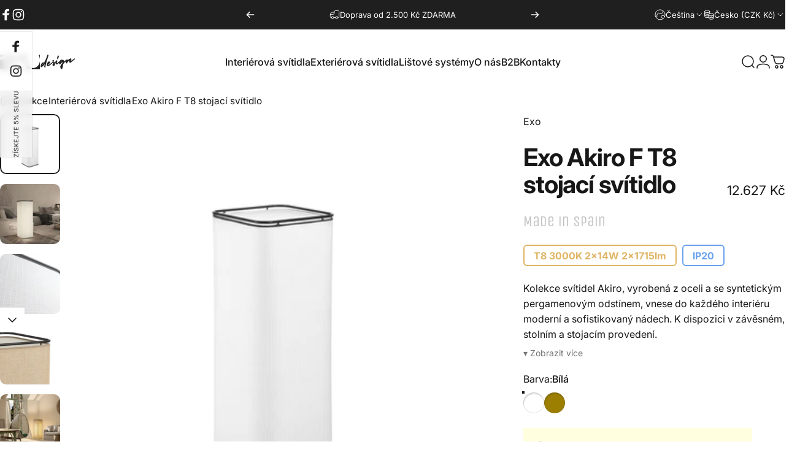

--- FILE ---
content_type: text/html; charset=utf-8
request_url: https://360design.cz/variants/41416644133073/?section_id=pickup-availability
body_size: 1167
content:
<div id="shopify-section-pickup-availability" class="shopify-section"><div class="pickup-availability-preview grid items-start justify-between gap-5"><div class="pickup-availability-info flex items-start gap-2d5"><svg class="icon icon-check-circle-filled icon-sm shrink-0" viewBox="0 0 24 24" stroke="none" fill="currentColor" xmlns="http://www.w3.org/2000/svg">
      <path fill-rule="evenodd" clip-rule="evenodd" d="M1.25 12C1.25 6.06294 6.06294 1.25 12 1.25C17.9371 1.25 22.75 6.06294 22.75 12C22.75 17.9371 17.9371 22.75 12 22.75C6.06294 22.75 1.25 17.9371 1.25 12ZM17.0303 10.0303C17.3232 9.73744 17.3232 9.26256 17.0303 8.96967C16.7374 8.67678 16.2626 8.67678 15.9697 8.96967L11 13.9393L9.03033 11.9697C8.73744 11.6768 8.26256 11.6768 7.96967 11.9697C7.67678 12.2626 7.67678 12.7374 7.96967 13.0303L10.4697 15.5303C10.6103 15.671 10.8011 15.75 11 15.75C11.1989 15.75 11.3897 15.671 11.5303 15.5303L17.0303 10.0303Z"></path>
    </svg><div class="grid gap-1">
          <p class="text-sm font-medium leading-tight">Osobní odběr dostupný na  <span class="color-foreground">ILUMIX light</span></p>
          <small class="text-xs leading-tight">Obvykle připraveno za 4 hodiny</small>
        </div>
      </div>
      <button type="button" class="pickup-availability-button text-left" aria-controls="PickupAvailability" aria-expanded="false">
        <span class="link text-xs leading-tight">Zobrazit informace o obchodě</span>
      </button></div>

  <drawer-element id="PickupAvailability" class="pickup-availability-drawer drawer drawer--end z-45 fixed bottom-0 left-0 h-full w-full pointer-events-none"
    role="dialog"
    aria-modal="true"
    aria-label="Osobní odběr"
    data-section-id="pickup-availability"
    hidden
  >
    <overlay-element class="overlay fixed-modal invisible opacity-0 fixed bottom-0 left-0 w-full h-screen pointer-events-none" aria-controls="PickupAvailability" aria-expanded="false"></overlay-element>
    <div class="drawer__inner z-10 absolute top-0 flex flex-col w-full h-full overflow-hidden">
      <gesture-element class="drawer__header flex justify-between opacity-0 invisible relative" tabindex="0">
        <span class="drawer__title heading lg:text-3xl text-2xl leading-none tracking-tight">Osobní odběr</span>
        <button class="button button--secondary button--close drawer__close hidden sm:flex items-center justify-center" type="button" is="hover-button" aria-controls="PickupAvailability" aria-expanded="false" aria-label="Zavřít">
          <span class="btn-fill" data-fill></span>
          <span class="btn-text"><svg class="icon icon-close icon-sm" viewBox="0 0 20 20" stroke="currentColor" fill="none" xmlns="http://www.w3.org/2000/svg">
      <path stroke-linecap="round" stroke-linejoin="round" d="M5 15L15 5M5 5L15 15"></path>
    </svg><svg class="icon icon-loader icon-sm absolute opacity-0 invisible animate-spin" viewBox="0 0 18 18" stroke="currentColor" fill="none" xmlns="http://www.w3.org/2000/svg">
      <path stroke-linecap="round" stroke-linejoin="round" d="M0.7,9.9C0.5,5.2,4.1,1.2,8.5,1c4.7-0.3,8.9,3.8,8.8,8.8"></path>
    </svg></span>
        </button>
      </gesture-element>
      <div class="drawer__content opacity-0 invisible flex flex-col h-full grow shrink">
        <div class="drawer__scrollable relative flex flex-col grow shrink">
          <div class="pickup-availability-product"> 
            <h3 class="text-base-xl font-medium leading-tight">Exo Akiro F T8 stojací svítidlo</h3><p class="pickup-availability-variant flex flex-wrap text-sm text-opacity"><span class="flex gap-2">Barva:<span class="font-medium">Bílá</span></span></p></div>
          <ul class="pickup-availability-list grid gap-4 md:gap-5"><li class="pickup-availability-list__item grid gap-2 md:gap-3">
                <h4 class="font-medium leading-tight md:text-lg">ILUMIX light</h4><div class="pickup-availability-info flex gap-2 items-center"><svg class="icon icon-check-circle-filled icon-sm shrink-0" viewBox="0 0 24 24" stroke="none" fill="currentColor" xmlns="http://www.w3.org/2000/svg">
      <path fill-rule="evenodd" clip-rule="evenodd" d="M1.25 12C1.25 6.06294 6.06294 1.25 12 1.25C17.9371 1.25 22.75 6.06294 22.75 12C22.75 17.9371 17.9371 22.75 12 22.75C6.06294 22.75 1.25 17.9371 1.25 12ZM17.0303 10.0303C17.3232 9.73744 17.3232 9.26256 17.0303 8.96967C16.7374 8.67678 16.2626 8.67678 15.9697 8.96967L11 13.9393L9.03033 11.9697C8.73744 11.6768 8.26256 11.6768 7.96967 11.9697C7.67678 12.2626 7.67678 12.7374 7.96967 13.0303L10.4697 15.5303C10.6103 15.671 10.8011 15.75 11 15.75C11.1989 15.75 11.3897 15.671 11.5303 15.5303L17.0303 10.0303Z"></path>
    </svg><p class="text-sm leading-tight">Osobní odběr,
                      obvykle připraveno za 4 hodiny</p>
                  </div><address class="pickup-availability-address text-sm text-opacity not-italic"><p>Holečkova 368<br>ILUMIX light s.r.o.<br>360 17 Karlovy Vary <br>Česko</p><p class="text-sm not-italic">+420773900507</p></address>
              </li></ul>
        </div>
      </div>
    </div>
  </drawer-element></div>

--- FILE ---
content_type: text/html; charset=utf-8
request_url: https://360design.cz/?section_id=sections--27370283073878__header
body_size: 8201
content:
<div id="shopify-section-sections--27370283073878__header" class="shopify-section shopify-section-group-header-group header-section"><style>
  #shopify-section-sections--27370283073878__header {
    --section-padding-top: 32px;
    --section-padding-bottom: 32px;
    --color-background: 255 255 255;
    --color-foreground: 23 23 23;
    --color-transparent: 255 255 255;
    --color-localization: ;
  }
</style><menu-drawer id="MenuDrawer" class="menu-drawer drawer drawer--start z-30 fixed bottom-0 left-0 h-full w-full pointer-events-none"
  data-section-id="sections--27370283073878__header"
  hidden
>
  <overlay-element class="overlay fixed-modal invisible opacity-0 fixed bottom-0 left-0 w-full h-screen pointer-events-none" aria-controls="MenuDrawer" aria-expanded="false"></overlay-element>
  <div class="drawer__inner z-10 absolute top-0 flex flex-col w-full h-full overflow-hidden">
    <gesture-element class="drawer__header flex justify-between opacity-0 invisible relative" tabindex="0">
      <span class="drawer__title heading lg:text-3xl text-2xl leading-none tracking-tight"></span>
      <button class="button button--secondary button--close drawer__close hidden sm:flex items-center justify-center" type="button" is="hover-button" aria-controls="MenuDrawer" aria-expanded="false" aria-label="Zavřít">
        <span class="btn-fill" data-fill></span>
        <span class="btn-text"><svg class="icon icon-close icon-sm" viewBox="0 0 20 20" stroke="currentColor" fill="none" xmlns="http://www.w3.org/2000/svg">
      <path stroke-linecap="round" stroke-linejoin="round" d="M5 15L15 5M5 5L15 15"></path>
    </svg></span>
      </button>
    </gesture-element>
    <div class="drawer__content opacity-0 invisible flex flex-col h-full grow shrink">
      <nav class="relative grow overflow-hidden" role="navigation">
        <ul class="drawer__scrollable drawer__menu relative w-full h-full" role="list" data-parent><li class="drawer__menu-group"><details is="menu-details">
  <summary class="drawer__menu-item block cursor-pointer relative" aria-expanded="false">
    <span class="heading text-2xl leading-none tracking-tight">Interiérová svítidla</span><svg class="icon icon-chevron-right icon-lg" viewBox="0 0 24 24" stroke="currentColor" fill="none" xmlns="http://www.w3.org/2000/svg">
      <path stroke-linecap="round" stroke-linejoin="round" d="M10 6L16 12L10 18"></path>
    </svg></summary>
  <div class="drawer__submenu z-1 absolute top-0 left-0 flex flex-col w-full h-full" data-parent><button type="button" class="tracking-tight heading text-base shrink-0 flex items-center gap-3 w-full" data-close>Interiérová svítidla</button><ul id="DrawerSubMenu-sections--27370283073878__header-1" class="drawer__scrollable flex flex-col h-full"><li class="drawer__menu-group"><a class="drawer__menu-item block heading text-2xl leading-none tracking-tight" href="/collections/prisazena-interierova-svitidla">Přisazená / nástěnná</a></li><li class="drawer__menu-group"><a class="drawer__menu-item block heading text-2xl leading-none tracking-tight" href="/collections/zavesna-interierova-svitidla">Závěsná</a></li><li class="drawer__menu-group"><a class="drawer__menu-item block heading text-2xl leading-none tracking-tight" href="/collections/stolni">Stolní</a></li><li class="drawer__menu-group"><a class="drawer__menu-item block heading text-2xl leading-none tracking-tight" href="/collections/stojaci-interierova-svitidla">Stojací</a></li><li class="drawer__menu-group"><a class="drawer__menu-item block heading text-2xl leading-none tracking-tight" href="/collections/zapustna-interierova-svitidla">Zápustná</a></li><li class="drawer__menu-group"><a class="drawer__menu-item block heading text-2xl leading-none tracking-tight" href="/collections/reflektory-do-3f-list">Reflektory do 3F lišt</a></li><li class="drawer__menu-group"><a class="drawer__menu-item block heading text-2xl leading-none tracking-tight" href="/collections/reflektory-do-48v-list">Reflektory do 48V lišt</a></li><li class="drawer__menu-group"><a class="drawer__menu-item block heading text-2xl leading-none tracking-tight" href="/collections/dekorativni-exterierova-svitidla">Přenosná svítidla USB</a></li><li class="drawer__menu-group"><a class="drawer__menu-item block heading text-2xl leading-none tracking-tight" href="/collections/zarovky-a-zdroje">Žárovky a zdroje</a></li><li class="drawer__menu-group drawer__promotions">
            <ul class="mega-menu__list grid grid-cols-2 w-full h-full" role="list" tabindex="-1"><li class="drawer__menu-group mega-menu__item flex opacity-0 w-full">
                    <div class="media-card media-card--card media-card--overlap">
                      <a class="media-card__link flex flex-col w-full h-full relative" href="/products/superficie-arm"
                        aria-label="Superficie Arm LED"
                        style="--color-foreground: 255 255 255;--color-overlay: 0 0 0;--overlay-opacity: 0.4;"
                      ><div class="media media--square relative overflow-hidden"><img src="//360design.cz/cdn/shop/products/FA_Arm_935A-L3105B-02.jpg?v=1660817401&amp;width=1476" alt="Exo Superficie Arm LED nástěnné svítidlo" srcset="//360design.cz/cdn/shop/products/FA_Arm_935A-L3105B-02.jpg?v=1660817401&amp;width=180 180w, //360design.cz/cdn/shop/products/FA_Arm_935A-L3105B-02.jpg?v=1660817401&amp;width=360 360w, //360design.cz/cdn/shop/products/FA_Arm_935A-L3105B-02.jpg?v=1660817401&amp;width=540 540w, //360design.cz/cdn/shop/products/FA_Arm_935A-L3105B-02.jpg?v=1660817401&amp;width=720 720w, //360design.cz/cdn/shop/products/FA_Arm_935A-L3105B-02.jpg?v=1660817401&amp;width=900 900w, //360design.cz/cdn/shop/products/FA_Arm_935A-L3105B-02.jpg?v=1660817401&amp;width=1080 1080w" width="1476" height="1476" loading="lazy" is="lazy-image"></div><div class="media-card__content flex justify-between items-center gap-4 w-full">
                            <div class="media-card__text opacity-0 shrink-1 grid gap-0d5"><p>
                                  <span class="heading reversed-link text-lg tracking-tighter leading-tight">Superficie Arm LED</span>
                                </p><p class="leading-none text-xs xl:text-sm hidden md:block">LED, 3000K</p></div><svg class="icon icon-arrow-right icon-xs transform shrink-0 hidden md:block" viewBox="0 0 21 20" stroke="currentColor" fill="none" xmlns="http://www.w3.org/2000/svg">
      <path stroke-linecap="round" stroke-linejoin="round" d="M3 10H18M18 10L12.1667 4.16675M18 10L12.1667 15.8334"></path>
    </svg></div></a>
                    </div>
                  </li><li class="drawer__menu-group mega-menu__item flex opacity-0 w-full">
                    <div class="media-card media-card--card media-card--overlap">
                      <a class="media-card__link flex flex-col w-full h-full relative" href="/products/faneurope-fluke-gu10-prisazene-valcove-svitidlo"
                        aria-label="FanEurope Fluke"
                        style="--color-foreground: 255 255 255;--color-overlay: 0 0 0;--overlay-opacity: 0.4;"
                      ><div class="media media--square relative overflow-hidden"><img src="//360design.cz/cdn/shop/files/faneurope_fluke_18_5c254713-3807-48f5-946e-0e583f1adae3.jpg?v=1706877221&amp;width=1400" alt="Faneurope Fluke GU10 přisazené válcové svítidlo" srcset="//360design.cz/cdn/shop/files/faneurope_fluke_18_5c254713-3807-48f5-946e-0e583f1adae3.jpg?v=1706877221&amp;width=180 180w, //360design.cz/cdn/shop/files/faneurope_fluke_18_5c254713-3807-48f5-946e-0e583f1adae3.jpg?v=1706877221&amp;width=360 360w, //360design.cz/cdn/shop/files/faneurope_fluke_18_5c254713-3807-48f5-946e-0e583f1adae3.jpg?v=1706877221&amp;width=540 540w, //360design.cz/cdn/shop/files/faneurope_fluke_18_5c254713-3807-48f5-946e-0e583f1adae3.jpg?v=1706877221&amp;width=720 720w, //360design.cz/cdn/shop/files/faneurope_fluke_18_5c254713-3807-48f5-946e-0e583f1adae3.jpg?v=1706877221&amp;width=900 900w, //360design.cz/cdn/shop/files/faneurope_fluke_18_5c254713-3807-48f5-946e-0e583f1adae3.jpg?v=1706877221&amp;width=1080 1080w" width="1400" height="1400" loading="lazy" is="lazy-image"></div><div class="media-card__content flex justify-between items-center gap-4 w-full">
                            <div class="media-card__text opacity-0 shrink-1 grid gap-0d5"><p>
                                  <span class="heading reversed-link text-lg tracking-tighter leading-tight">FanEurope Fluke</span>
                                </p><p class="leading-none text-xs xl:text-sm hidden md:block">GU10, různé velikosti</p></div><svg class="icon icon-arrow-right icon-xs transform shrink-0 hidden md:block" viewBox="0 0 21 20" stroke="currentColor" fill="none" xmlns="http://www.w3.org/2000/svg">
      <path stroke-linecap="round" stroke-linejoin="round" d="M3 10H18M18 10L12.1667 4.16675M18 10L12.1667 15.8334"></path>
    </svg></div></a>
                    </div>
                  </li></ul>
          </li><li class="mega-menu__footer">
            <a class="button button--primary icon-with-text w-full" href="/collections/interierova-svitidla" is="hover-link">
              <span class="btn-fill" data-fill></span>
              <span class="btn-text">Všechna interiérová svítidla</span>
            </a>
          </li></ul></div>
</details>
</li><li class="drawer__menu-group"><details is="menu-details">
  <summary class="drawer__menu-item block cursor-pointer relative" aria-expanded="false">
    <span class="heading text-2xl leading-none tracking-tight">Exteriérová svítidla</span><svg class="icon icon-chevron-right icon-lg" viewBox="0 0 24 24" stroke="currentColor" fill="none" xmlns="http://www.w3.org/2000/svg">
      <path stroke-linecap="round" stroke-linejoin="round" d="M10 6L16 12L10 18"></path>
    </svg></summary>
  <div class="drawer__submenu z-1 absolute top-0 left-0 flex flex-col w-full h-full" data-parent><button type="button" class="tracking-tight heading text-base shrink-0 flex items-center gap-3 w-full" data-close>Exteriérová svítidla</button><ul id="DrawerSubMenu-sections--27370283073878__header-2" class="drawer__scrollable flex flex-col h-full"><li class="drawer__menu-group"><a class="drawer__menu-item block heading text-2xl leading-none tracking-tight" href="/collections/prisazena-exterierova-svitidla">Přisazená / Nástěnná</a></li><li class="drawer__menu-group"><a class="drawer__menu-item block heading text-2xl leading-none tracking-tight" href="/collections/zavesna-exterierova-svitidla">Závěsná</a></li><li class="drawer__menu-group"><a class="drawer__menu-item block heading text-2xl leading-none tracking-tight" href="/collections/stojaci-exterierova-svitidla">Stojací</a></li><li class="drawer__menu-group"><a class="drawer__menu-item block heading text-2xl leading-none tracking-tight" href="/collections/zapustna-exterierova-svitidla">Zápustná</a></li><li class="drawer__menu-group"><a class="drawer__menu-item block heading text-2xl leading-none tracking-tight" href="/collections/sloupkova-exterierova-svitidla">Sloupková</a></li><li class="drawer__menu-group"><a class="drawer__menu-item block heading text-2xl leading-none tracking-tight" href="/collections/dekorativni-exterierova-svitidla">Přenosná svítidla USB</a></li><li class="drawer__menu-group"><a class="drawer__menu-item block heading text-2xl leading-none tracking-tight" href="/collections/bazenova-exterierova-svitidla">Bazénová</a></li><li class="drawer__menu-group"><a class="drawer__menu-item block heading text-2xl leading-none tracking-tight" href="/collections/bodova-exterierova-svitidla">Bodová</a></li><li class="drawer__menu-group"><a class="drawer__menu-item block heading text-2xl leading-none tracking-tight" href="/collections/zarovky-a-zdroje">Žárovky a zdroje</a></li><li class="drawer__menu-group drawer__promotions">
            <ul class="mega-menu__list grid grid-cols-2 w-full h-full" role="list" tabindex="-1"><li class="drawer__menu-group mega-menu__item flex opacity-0 w-full">
                    <div class="media-card media-card--card media-card--overlap">
                      <a class="media-card__link flex flex-col w-full h-full relative" href="/collections/prisazena-exterierova-svitidla"
                        aria-label="Přisazená / Nástěnná"
                        style="--color-foreground: 255 255 255;--color-overlay: 0 0 0;--overlay-opacity: 0.4;"
                      ><div class="media media--adapt relative overflow-hidden"><img src="//360design.cz/cdn/shop/files/Nova_Luce_Ridge_Nastenne_97_Cerna_1.jpg?v=1731662858&amp;width=1500" alt="Nova Luce Ridge LED nástěnné venkovní svítidlo IP65" srcset="//360design.cz/cdn/shop/files/Nova_Luce_Ridge_Nastenne_97_Cerna_1.jpg?v=1731662858&amp;width=180 180w, //360design.cz/cdn/shop/files/Nova_Luce_Ridge_Nastenne_97_Cerna_1.jpg?v=1731662858&amp;width=360 360w, //360design.cz/cdn/shop/files/Nova_Luce_Ridge_Nastenne_97_Cerna_1.jpg?v=1731662858&amp;width=540 540w, //360design.cz/cdn/shop/files/Nova_Luce_Ridge_Nastenne_97_Cerna_1.jpg?v=1731662858&amp;width=720 720w, //360design.cz/cdn/shop/files/Nova_Luce_Ridge_Nastenne_97_Cerna_1.jpg?v=1731662858&amp;width=900 900w, //360design.cz/cdn/shop/files/Nova_Luce_Ridge_Nastenne_97_Cerna_1.jpg?v=1731662858&amp;width=1080 1080w" width="1500" height="1500" loading="lazy" is="lazy-image"></div><div class="media-card__content flex justify-between items-center gap-4 w-full">
                            <div class="media-card__text opacity-0 shrink-1 grid gap-0d5"><p>
                                  <span class="heading reversed-link text-lg tracking-tighter leading-tight">Přisazená / Nástěnná</span>
                                </p><p class="leading-none text-xs xl:text-sm hidden md:block">Exteriérová</p></div><svg class="icon icon-arrow-right icon-xs transform shrink-0 hidden md:block" viewBox="0 0 21 20" stroke="currentColor" fill="none" xmlns="http://www.w3.org/2000/svg">
      <path stroke-linecap="round" stroke-linejoin="round" d="M3 10H18M18 10L12.1667 4.16675M18 10L12.1667 15.8334"></path>
    </svg></div></a>
                    </div>
                  </li><li class="drawer__menu-group mega-menu__item flex opacity-0 w-full">
                    <div class="media-card media-card--card media-card--overlap">
                      <a class="media-card__link flex flex-col w-full h-full relative" href="/collections/sloupkova-exterierova-svitidla"
                        aria-label="Sloupková svítidla"
                        style="--color-foreground: 255 255 255;--color-overlay: 0 0 0;--overlay-opacity: 0.4;"
                      ><div class="media media--adapt relative overflow-hidden"><img src="//360design.cz/cdn/shop/products/FA_Simil_1027A-L3107BX0-04.jpg?v=1670240558&amp;width=850" alt="Dopo Simil Wall LED přisazené svítidlo" srcset="//360design.cz/cdn/shop/products/FA_Simil_1027A-L3107BX0-04.jpg?v=1670240558&amp;width=180 180w, //360design.cz/cdn/shop/products/FA_Simil_1027A-L3107BX0-04.jpg?v=1670240558&amp;width=360 360w, //360design.cz/cdn/shop/products/FA_Simil_1027A-L3107BX0-04.jpg?v=1670240558&amp;width=540 540w, //360design.cz/cdn/shop/products/FA_Simil_1027A-L3107BX0-04.jpg?v=1670240558&amp;width=720 720w" width="850" height="850" loading="lazy" is="lazy-image"></div><div class="media-card__content flex justify-between items-center gap-4 w-full">
                            <div class="media-card__text opacity-0 shrink-1 grid gap-0d5"><p>
                                  <span class="heading reversed-link text-lg tracking-tighter leading-tight">Sloupková svítidla</span>
                                </p><p class="leading-none text-xs xl:text-sm hidden md:block">Exteriérová</p></div><svg class="icon icon-arrow-right icon-xs transform shrink-0 hidden md:block" viewBox="0 0 21 20" stroke="currentColor" fill="none" xmlns="http://www.w3.org/2000/svg">
      <path stroke-linecap="round" stroke-linejoin="round" d="M3 10H18M18 10L12.1667 4.16675M18 10L12.1667 15.8334"></path>
    </svg></div></a>
                    </div>
                  </li></ul>
          </li><li class="mega-menu__footer">
            <a class="button button--primary icon-with-text w-full" href="/collections/exterierova-svitidla" is="hover-link">
              <span class="btn-fill" data-fill></span>
              <span class="btn-text">Všechna exteriérová svítidla</span>
            </a>
          </li></ul></div>
</details>
</li><li class="drawer__menu-group"><details is="menu-details">
  <summary class="drawer__menu-item block cursor-pointer relative" aria-expanded="false">
    <span class="heading text-2xl leading-none tracking-tight">Lištové systémy</span><svg class="icon icon-chevron-right icon-lg" viewBox="0 0 24 24" stroke="currentColor" fill="none" xmlns="http://www.w3.org/2000/svg">
      <path stroke-linecap="round" stroke-linejoin="round" d="M10 6L16 12L10 18"></path>
    </svg></summary>
  <div class="drawer__submenu z-1 absolute top-0 left-0 flex flex-col w-full h-full" data-parent><button type="button" class="tracking-tight heading text-base shrink-0 flex items-center gap-3 w-full" data-close>Lištové systémy</button><ul id="DrawerSubMenu-sections--27370283073878__header-3" class="drawer__scrollable flex flex-col h-full"><li class="drawer__menu-group"><a class="drawer__menu-item block heading text-2xl leading-none tracking-tight" href="/collections/3f-listy-1">3F lišty</a></li><li class="drawer__menu-group"><a class="drawer__menu-item block heading text-2xl leading-none tracking-tight" href="/collections/prislusenstvi-pro-3f">Příslušenství pro 3F lišty</a></li><li class="drawer__menu-group"><a class="drawer__menu-item block heading text-2xl leading-none tracking-tight" href="/collections/reflektory-do-3f-list">Reflektory do 3F lišt</a></li><li class="drawer__menu-group"><a class="drawer__menu-item block heading text-2xl leading-none tracking-tight" href="/collections/48v-magneticke-listy">48V magnetické lišty</a></li><li class="drawer__menu-group"><a class="drawer__menu-item block heading text-2xl leading-none tracking-tight" href="/collections/prislusenstvi-pro-48v-listy">Příslušenství pro 48V lišty</a></li><li class="drawer__menu-group"><a class="drawer__menu-item block heading text-2xl leading-none tracking-tight" href="/collections/reflektory-do-48v-list">Reflektory do 48V lišt</a></li><li class="drawer__menu-group drawer__promotions">
            <ul class="mega-menu__list grid grid-cols-2 w-full h-full" role="list" tabindex="-1"><li class="drawer__menu-group mega-menu__item flex opacity-0 w-full">
                    <div class="media-card media-card--card media-card--overlap">
                      <a class="media-card__link flex flex-col w-full h-full relative" href="/collections/3f-listy-1"
                        aria-label="3F lištové systémy"
                        style="--color-foreground: 255 255 255;--color-overlay: 0 0 0;--overlay-opacity: 0.4;"
                      ><div class="media media--adapt relative overflow-hidden"><img src="//360design.cz/cdn/shop/products/3F_cerna_1.jpg?v=1676454100&amp;width=1500" alt="3F lišta POWERGEAR černá" srcset="//360design.cz/cdn/shop/products/3F_cerna_1.jpg?v=1676454100&amp;width=180 180w, //360design.cz/cdn/shop/products/3F_cerna_1.jpg?v=1676454100&amp;width=360 360w, //360design.cz/cdn/shop/products/3F_cerna_1.jpg?v=1676454100&amp;width=540 540w, //360design.cz/cdn/shop/products/3F_cerna_1.jpg?v=1676454100&amp;width=720 720w, //360design.cz/cdn/shop/products/3F_cerna_1.jpg?v=1676454100&amp;width=900 900w, //360design.cz/cdn/shop/products/3F_cerna_1.jpg?v=1676454100&amp;width=1080 1080w" width="1500" height="1500" loading="lazy" is="lazy-image"></div><div class="media-card__content flex justify-between items-center gap-4 w-full">
                            <div class="media-card__text opacity-0 shrink-1 grid gap-0d5"><p>
                                  <span class="heading reversed-link text-lg tracking-tighter leading-tight">3F lištové systémy</span>
                                </p></div><svg class="icon icon-arrow-right icon-xs transform shrink-0 hidden md:block" viewBox="0 0 21 20" stroke="currentColor" fill="none" xmlns="http://www.w3.org/2000/svg">
      <path stroke-linecap="round" stroke-linejoin="round" d="M3 10H18M18 10L12.1667 4.16675M18 10L12.1667 15.8334"></path>
    </svg></div></a>
                    </div>
                  </li><li class="drawer__menu-group mega-menu__item flex opacity-0 w-full">
                    <div class="media-card media-card--card media-card--overlap">
                      <a class="media-card__link flex flex-col w-full h-full relative" href="/collections/48v-magneticke-listy"
                        aria-label="48V magnetické systémy"
                        style="--color-foreground: 255 255 255;--color-overlay: 0 0 0;--overlay-opacity: 0.4;"
                      ><div class="media media--adapt relative overflow-hidden"><img src="//360design.cz/cdn/shop/files/PRIVATEHARELBEKE001-RZ.png?v=1705221810&amp;width=1400" alt="Wever and Ducré CENO 1.0 LED svítidlo pro 48V lištu černé" srcset="//360design.cz/cdn/shop/files/PRIVATEHARELBEKE001-RZ.png?v=1705221810&amp;width=180 180w, //360design.cz/cdn/shop/files/PRIVATEHARELBEKE001-RZ.png?v=1705221810&amp;width=360 360w, //360design.cz/cdn/shop/files/PRIVATEHARELBEKE001-RZ.png?v=1705221810&amp;width=540 540w, //360design.cz/cdn/shop/files/PRIVATEHARELBEKE001-RZ.png?v=1705221810&amp;width=720 720w, //360design.cz/cdn/shop/files/PRIVATEHARELBEKE001-RZ.png?v=1705221810&amp;width=900 900w, //360design.cz/cdn/shop/files/PRIVATEHARELBEKE001-RZ.png?v=1705221810&amp;width=1080 1080w" width="1400" height="1400" loading="lazy" is="lazy-image"></div><div class="media-card__content flex justify-between items-center gap-4 w-full">
                            <div class="media-card__text opacity-0 shrink-1 grid gap-0d5"><p>
                                  <span class="heading reversed-link text-lg tracking-tighter leading-tight">48V magnetické systémy</span>
                                </p></div><svg class="icon icon-arrow-right icon-xs transform shrink-0 hidden md:block" viewBox="0 0 21 20" stroke="currentColor" fill="none" xmlns="http://www.w3.org/2000/svg">
      <path stroke-linecap="round" stroke-linejoin="round" d="M3 10H18M18 10L12.1667 4.16675M18 10L12.1667 15.8334"></path>
    </svg></div></a>
                    </div>
                  </li></ul>
          </li><li class="mega-menu__footer">
            <a class="button button--primary icon-with-text w-full" href="/collections/3f-listy" is="hover-link">
              <span class="btn-fill" data-fill></span>
              <span class="btn-text">Všechny lištové systémy</span>
            </a>
          </li></ul></div>
</details>
</li><li class="drawer__menu-group"><a class="drawer__menu-item block heading text-2xl leading-none tracking-tight" href="/pages/o-nas">O nás</a></li><li class="drawer__menu-group"><a class="drawer__menu-item block heading text-2xl leading-none tracking-tight" href="/pages/b2b">B2B</a></li><li class="drawer__menu-group"><a class="drawer__menu-item block heading text-2xl leading-none tracking-tight" href="/pages/kontakty">Kontakty</a></li></ul>
      </nav>
      <div class="drawer__footer grid w-full"><div class="drawer__footer-top flex"><button type="button" class="flex gap-3 grow items-center justify-between" aria-controls="LocalizationLanguage-sections--27370283073878__header" aria-expanded="false"><span class="text-sm leading-none flex items-center gap-2 w-auto"><svg class="icon icon-language icon-xs stroke-1 hidden md:block shrink-0" viewBox="0 0 18 18" stroke="currentColor" fill="none" xmlns="http://www.w3.org/2000/svg">
      <path stroke-linecap="round" stroke-linejoin="round" d="M9 17C13.4183 17 17 13.4183 17 9C17 4.58172 13.4183 1 9 1C4.58172 1 1 4.58172 1 9C1 13.4183 4.58172 17 9 17Z"></path>
      <path stroke-linecap="round" stroke-linejoin="round" d="M2.46661 13.6167L3.44161 13.025C3.53831 12.9654 3.61815 12.882 3.67358 12.7829C3.729 12.6837 3.75816 12.572 3.75828 12.4584L3.77495 9.45005C3.77628 9.32533 3.81392 9.20371 3.88328 9.10005L5.53328 6.50838C5.58279 6.43181 5.64731 6.36607 5.72293 6.31512C5.79855 6.26416 5.88371 6.22906 5.97327 6.21193C6.06283 6.1948 6.15493 6.19599 6.24402 6.21543C6.33311 6.23487 6.41733 6.27216 6.49161 6.32505L8.12495 7.50838C8.26587 7.60663 8.4374 7.65099 8.60828 7.63338L11.2333 7.27505C11.3925 7.25312 11.538 7.17296 11.6416 7.05005L13.4916 4.91672C13.6013 4.78667 13.6579 4.62 13.6499 4.45005L13.5583 2.42505"></path>
      <path stroke-linecap="round" stroke-linejoin="round" d="M13.925 15.3083L13.025 14.4083C12.9418 14.3251 12.8384 14.2648 12.725 14.2333L10.9334 13.7666C10.776 13.7235 10.6399 13.6243 10.5508 13.4876C10.4617 13.3509 10.4259 13.1863 10.45 13.025L10.6417 11.675C10.6607 11.5614 10.7081 11.4545 10.7795 11.3642C10.8509 11.2739 10.944 11.203 11.05 11.1583L13.5834 10.1C13.701 10.0509 13.8303 10.0366 13.9558 10.0587C14.0814 10.0809 14.1979 10.1386 14.2917 10.225L16.3667 12.125"></path>
    </svg>Čeština</span><svg class="icon icon-chevron-down icon-xs shrink-0" viewBox="0 0 24 24" stroke="currentColor" fill="none" xmlns="http://www.w3.org/2000/svg">
      <path stroke-linecap="round" stroke-linejoin="round" d="M6 9L12 15L18 9"></path>
    </svg></button><button type="button" class="flex gap-3 grow items-center justify-between" aria-controls="LocalizationCountry-sections--27370283073878__header" aria-expanded="false"><span class="text-sm leading-none flex items-center gap-2 w-auto"><svg class="icon icon-currency icon-xs stroke-1 hidden md:block shrink-0" viewBox="0 0 16 16" stroke="currentColor" fill="none" xmlns="http://www.w3.org/2000/svg">
      <path stroke-linecap="round" stroke-linejoin="round" d="M0.666687 2.66675V5.33341C0.666687 6.43808 2.45735 7.33341 4.66669 7.33341C6.87602 7.33341 8.66669 6.43808 8.66669 5.33341V2.66675"></path>
      <path stroke-linecap="round" stroke-linejoin="round" d="M0.666687 5.3335V8.00016C0.666687 9.10483 2.45735 10.0002 4.66669 10.0002C5.69135 10.0002 6.62535 9.80683 7.33335 9.49016"></path>
      <path stroke-linecap="round" stroke-linejoin="round" d="M0.666687 8V10.6667C0.666687 11.7713 2.45735 12.6667 4.66669 12.6667C5.69135 12.6667 6.62602 12.474 7.33335 12.1573"></path>
      <path stroke-linecap="round" stroke-linejoin="round" d="M4.66669 4.66675C6.87583 4.66675 8.66669 3.77132 8.66669 2.66675C8.66669 1.56218 6.87583 0.666748 4.66669 0.666748C2.45755 0.666748 0.666687 1.56218 0.666687 2.66675C0.666687 3.77132 2.45755 4.66675 4.66669 4.66675Z"></path>
      <path stroke-linecap="round" stroke-linejoin="round" d="M7.33337 8V10.6667C7.33337 11.7713 9.12404 12.6667 11.3334 12.6667C13.5427 12.6667 15.3334 11.7713 15.3334 10.6667V8"></path>
      <path stroke-linecap="round" stroke-linejoin="round" d="M7.33337 10.6667V13.3334C7.33337 14.4381 9.12404 15.3334 11.3334 15.3334C13.5427 15.3334 15.3334 14.4381 15.3334 13.3334V10.6667"></path>
      <path stroke-linecap="round" stroke-linejoin="round" d="M11.3334 10C13.5425 10 15.3334 9.10457 15.3334 8C15.3334 6.89543 13.5425 6 11.3334 6C9.12424 6 7.33337 6.89543 7.33337 8C7.33337 9.10457 9.12424 10 11.3334 10Z"></path>
    </svg>Česko (CZK Kč)
                </span><svg class="icon icon-chevron-down icon-xs shrink-0" viewBox="0 0 24 24" stroke="currentColor" fill="none" xmlns="http://www.w3.org/2000/svg">
      <path stroke-linecap="round" stroke-linejoin="round" d="M6 9L12 15L18 9"></path>
    </svg></button><modal-element id="LocalizationLanguage-sections--27370283073878__header" class="modal invisible absolute bottom-0 left-0 w-full h-full" role="dialog" hidden>
                <overlay-element class="fixed-modal opacity-0 z-1 absolute top-0 left-0 w-full h-full" aria-controls="LocalizationLanguage-sections--27370283073878__header" aria-expanded="false"></overlay-element>
                <div class="modal__container flex flex-col z-3 absolute left-0 bottom-0 w-full">
                  <button class="close items-center justify-center absolute top-0 right-0" type="button" is="magnet-button" aria-controls="LocalizationLanguage-sections--27370283073878__header" aria-expanded="false" aria-label="Zavřít">
                    <span class="inline-block" data-text><svg class="icon icon-close icon-md" viewBox="0 0 20 20" stroke="currentColor" fill="none" xmlns="http://www.w3.org/2000/svg">
      <path stroke-linecap="round" stroke-linejoin="round" d="M5 15L15 5M5 5L15 15"></path>
    </svg></span>
                  </button><form method="post" action="/localization" id="header_drawer_localization_language_form" accept-charset="UTF-8" class="modal__content flex flex-col overflow-hidden" enctype="multipart/form-data" is="localization-listbox"><input type="hidden" name="form_type" value="localization" /><input type="hidden" name="utf8" value="✓" /><input type="hidden" name="_method" value="put" /><input type="hidden" name="return_to" value="/?section_id=sections--27370283073878__header" /><ul class="modal__scrollable listbox grid gap-1d5 xl:gap-2" role="list" tabindex="-1"><li class="opacity-0">
                            <a class="text-sm reversed-link active"
                              href="#"
                              hreflang="cs"
                              lang="cs"
                              
                                aria-current="true"
                              
                              data-value="cs"
                              title="Čeština"
                              data-no-instant
                            >Čeština</a>
                          </li><li class="opacity-0">
                            <a class="text-sm reversed-link"
                              href="#"
                              hreflang="en"
                              lang="en"
                              
                              data-value="en"
                              title="English"
                              data-no-instant
                            >English</a>
                          </li><li class="opacity-0">
                            <a class="text-sm reversed-link"
                              href="#"
                              hreflang="sk"
                              lang="sk"
                              
                              data-value="sk"
                              title="Slovenčina"
                              data-no-instant
                            >Slovenčina</a>
                          </li><li class="opacity-0">
                            <a class="text-sm reversed-link"
                              href="#"
                              hreflang="de"
                              lang="de"
                              
                              data-value="de"
                              title="Deutsch"
                              data-no-instant
                            >Deutsch</a>
                          </li><li class="opacity-0">
                            <a class="text-sm reversed-link"
                              href="#"
                              hreflang="pl"
                              lang="pl"
                              
                              data-value="pl"
                              title="Polski"
                              data-no-instant
                            >Polski</a>
                          </li></ul>
                      <input type="hidden" name="locale_code" value="cs" /></form></div>
              </modal-element><modal-element id="LocalizationCountry-sections--27370283073878__header" class="modal invisible absolute bottom-0 left-0 w-full h-full" role="dialog" hidden>
                <overlay-element class="fixed-modal opacity-0 z-1 absolute top-0 left-0 w-full h-full" aria-controls="LocalizationCountry-sections--27370283073878__header" aria-expanded="false"></overlay-element>
                <div class="modal__container flex flex-col z-3 absolute left-0 bottom-0 w-full">
                  <button class="close items-center justify-center absolute top-0 right-0" type="button" aria-controls="LocalizationCountry-sections--27370283073878__header" aria-expanded="false" is="magnet-button" aria-label="Zavřít">
                    <span class="inline-block" data-text><svg class="icon icon-close icon-md" viewBox="0 0 20 20" stroke="currentColor" fill="none" xmlns="http://www.w3.org/2000/svg">
      <path stroke-linecap="round" stroke-linejoin="round" d="M5 15L15 5M5 5L15 15"></path>
    </svg></span>
                  </button><form method="post" action="/localization" id="header_drawer_localization_country_form" accept-charset="UTF-8" class="modal__content flex flex-col overflow-hidden" enctype="multipart/form-data" is="localization-listbox"><input type="hidden" name="form_type" value="localization" /><input type="hidden" name="utf8" value="✓" /><input type="hidden" name="_method" value="put" /><input type="hidden" name="return_to" value="/?section_id=sections--27370283073878__header" /><span class="dropdown__corner corner left top flex absolute pointer-events-none">
  <svg class="w-full h-auto" viewBox="0 0 101 101" stroke="none" fill="currentColor" xmlns="http://www.w3.org/2000/svg">
    <path fill-rule="evenodd" clip-rule="evenodd" d="M101 0H0V101H1C1 45.7715 45.7715 1 101 1V0Z"></path>
    <path d="M1 101C1 45.7715 45.7715 1 101 1" fill="none"></path>
  </svg>
</span>
<span class="dropdown__corner corner right top flex absolute pointer-events-none">
  <svg class="w-full h-auto" viewBox="0 0 101 101" stroke="none" fill="currentColor" xmlns="http://www.w3.org/2000/svg">
    <path fill-rule="evenodd" clip-rule="evenodd" d="M101 0H0V101H1C1 45.7715 45.7715 1 101 1V0Z"></path>
    <path d="M1 101C1 45.7715 45.7715 1 101 1" fill="none"></path>
  </svg>
</span><ul class="modal__scrollable listbox grid gap-1d5 xl:gap-2" role="list" tabindex="-1"><li class="opacity-0">
                            <a class="text-sm reversed-link active"
                              href="#"
                              
                                aria-current="true"
                              
                              data-value="CZ"
                              title="Česko (CZK Kč)"
                              data-no-instant
                            >Česko (CZK Kč)
                            </a>
                          </li><li class="opacity-0">
                            <a class="text-sm reversed-link"
                              href="#"
                              
                              data-value="HU"
                              title="Maďarsko (HUF Ft)"
                              data-no-instant
                            >Maďarsko (HUF Ft)
                            </a>
                          </li><li class="opacity-0">
                            <a class="text-sm reversed-link"
                              href="#"
                              
                              data-value="DE"
                              title="Německo (EUR €)"
                              data-no-instant
                            >Německo (EUR €)
                            </a>
                          </li><li class="opacity-0">
                            <a class="text-sm reversed-link"
                              href="#"
                              
                              data-value="AT"
                              title="Rakousko (EUR €)"
                              data-no-instant
                            >Rakousko (EUR €)
                            </a>
                          </li><li class="opacity-0">
                            <a class="text-sm reversed-link"
                              href="#"
                              
                              data-value="RO"
                              title="Rumunsko (RON Lei)"
                              data-no-instant
                            >Rumunsko (RON Lei)
                            </a>
                          </li><li class="opacity-0">
                            <a class="text-sm reversed-link"
                              href="#"
                              
                              data-value="SK"
                              title="Slovensko (EUR €)"
                              data-no-instant
                            >Slovensko (EUR €)
                            </a>
                          </li></ul>
                      <input type="hidden" name="country_code" value="CZ" /></form></div>
              </modal-element></div><div class="drawer__footer-bottom flex items-center justify-between gap-6"><a href="/account/login" class="button button--primary icon-with-text" is="hover-link" rel="nofollow">
              <span class="btn-fill" data-fill></span>
              <span class="btn-text"><svg class="icon icon-account-2 icon-xs" viewBox="0 0 16 17" stroke="currentColor" fill="none" xmlns="http://www.w3.org/2000/svg">
      <rect width="6.5" height="6.5" x="4.75" y="1.917" rx="3.25"></rect>
      <path stroke-linecap="round" d="M8 10.834c1 0 2.667.222 3 .333.333.11 2.467.533 3 1.333.667 1 .667 1.334.667 2.667M8 10.834c-1 0-2.667.222-3 .333-.333.11-2.467.533-3 1.333-.667 1-.667 1.334-.667 2.667"></path>
    </svg>Přihlášení</span>
            </a><ul class="flex flex-wrap items-center gap-6" role="list"><li><a href="https://facebook.com/360designcz" class="social_platform block relative" is="magnet-link" title="360design z Facebook"><svg class="icon icon-facebook icon-sm" viewBox="0 0 24 24" stroke="none" fill="currentColor" xmlns="http://www.w3.org/2000/svg">
      <path d="M9.03153 23L9 13H5V9H9V6.5C9 2.7886 11.2983 1 14.6091 1C16.1951 1 17.5581 1.11807 17.9553 1.17085V5.04948L15.6591 5.05052C13.8584 5.05052 13.5098 5.90614 13.5098 7.16171V9H18.75L16.75 13H13.5098V23H9.03153Z"/>
    </svg><span class="sr-only">Facebook</span>
        </a>
      </li><li><a href="https://instagram.com/360design.cz" class="social_platform block relative" is="magnet-link" title="360design z Instagram"><svg class="icon icon-instagram icon-sm" viewBox="0 0 24 24" stroke="none" fill="currentColor" xmlns="http://www.w3.org/2000/svg">
      <path d="M12 2.98C14.94 2.98 15.28 2.99 16.44 3.04C17.14 3.04 17.83 3.18 18.48 3.42C18.96 3.6 19.39 3.88 19.75 4.24C20.12 4.59 20.4 5.03 20.57 5.51C20.81 6.16 20.94 6.85 20.95 7.55C21 8.71 21.01 9.06 21.01 12C21.01 14.94 21 15.28 20.95 16.44C20.95 17.14 20.81 17.83 20.57 18.48C20.39 18.95 20.11 19.39 19.75 19.75C19.39 20.11 18.96 20.39 18.48 20.57C17.83 20.81 17.14 20.94 16.44 20.95C15.28 21 14.93 21.01 12 21.01C9.07 21.01 8.72 21 7.55 20.95C6.85 20.95 6.16 20.81 5.51 20.57C5.03 20.39 4.6 20.11 4.24 19.75C3.87 19.4 3.59 18.96 3.42 18.48C3.18 17.83 3.05 17.14 3.04 16.44C2.99 15.28 2.98 14.93 2.98 12C2.98 9.07 2.99 8.72 3.04 7.55C3.04 6.85 3.18 6.16 3.42 5.51C3.6 5.03 3.88 4.6 4.24 4.24C4.59 3.87 5.03 3.59 5.51 3.42C6.16 3.18 6.85 3.05 7.55 3.04C8.71 2.99 9.06 2.98 12 2.98ZM12 1C9.01 1 8.64 1.01 7.47 1.07C6.56 1.09 5.65 1.26 4.8 1.58C4.07 1.86 3.4 2.3 2.85 2.85C2.3 3.41 1.86 4.07 1.58 4.8C1.26 5.65 1.09 6.56 1.07 7.47C1.02 8.64 1 9.01 1 12C1 14.99 1.01 15.36 1.07 16.53C1.09 17.44 1.26 18.35 1.58 19.2C1.86 19.93 2.3 20.6 2.85 21.15C3.41 21.7 4.07 22.14 4.8 22.42C5.65 22.74 6.56 22.91 7.47 22.93C8.64 22.98 9.01 23 12 23C14.99 23 15.36 22.99 16.53 22.93C17.44 22.91 18.35 22.74 19.2 22.42C19.93 22.14 20.6 21.7 21.15 21.15C21.7 20.59 22.14 19.93 22.42 19.2C22.74 18.35 22.91 17.44 22.93 16.53C22.98 15.36 23 14.99 23 12C23 9.01 22.99 8.64 22.93 7.47C22.91 6.56 22.74 5.65 22.42 4.8C22.14 4.07 21.7 3.4 21.15 2.85C20.59 2.3 19.93 1.86 19.2 1.58C18.35 1.26 17.44 1.09 16.53 1.07C15.36 1.02 14.99 1 12 1ZM12 6.35C10.88 6.35 9.79 6.68 8.86 7.3C7.93 7.92 7.21 8.8 6.78 9.84C6.35 10.87 6.24 12.01 6.46 13.1C6.68 14.2 7.22 15.2 8.01 15.99C8.8 16.78 9.81 17.32 10.9 17.54C12 17.76 13.13 17.65 14.16 17.22C15.19 16.79 16.07 16.07 16.7 15.14C17.32 14.21 17.65 13.12 17.65 12C17.65 10.5 17.05 9.06 16 8.01C14.94 6.95 13.5 6.36 12.01 6.36L12 6.35ZM12 15.67C11.27 15.67 10.57 15.45 9.96 15.05C9.36 14.65 8.89 14.07 8.61 13.4C8.33 12.73 8.26 11.99 8.4 11.28C8.54 10.57 8.89 9.92 9.4 9.4C9.91 8.88 10.57 8.54 11.28 8.4C11.99 8.26 12.73 8.33 13.4 8.61C14.07 8.89 14.64 9.36 15.05 9.96C15.45 10.56 15.67 11.27 15.67 12C15.67 12.97 15.28 13.91 14.6 14.59C13.91 15.28 12.98 15.66 12.01 15.66L12 15.67ZM17.87 7.45C18.6 7.45 19.19 6.86 19.19 6.13C19.19 5.4 18.6 4.81 17.87 4.81C17.14 4.81 16.55 5.4 16.55 6.13C16.55 6.86 17.14 7.45 17.87 7.45Z"/>
    </svg><span class="sr-only">Instagram</span>
        </a>
      </li></ul></div>
      </div>
    </div>
  </div>
</menu-drawer>
<header data-section-id="sections--27370283073878__header" class="header header--left-center mobile:header--center page-width page-width--full section section--rounded section--padding grid items-center z-20 relative w-full" is="sticky-header" data-sticky-type="always"><div class="header__icons header__icons--start flex justify-start z-2">
  <div class="header__buttons flex items-center gap-1d5"><a href="/search" class="search-drawer-button flex items-center justify-center" is="magnet-link" aria-controls="SearchDrawer" aria-expanded="false" >
        <span class="sr-only">Hledat</span><svg class="icon icon-search icon-lg" viewBox="0 0 24 24" stroke="currentColor" fill="none" xmlns="http://www.w3.org/2000/svg">
      <path stroke-linecap="round" d="m21 21-3.636-3.636m0 0A9 9 0 1 0 4.636 4.636a9 9 0 0 0 12.728 12.728Z"></path>
    </svg></a><button class="menu-drawer-button flex items-center gap-2d5 justify-center" type="button" is="magnet-button" aria-controls="MenuDrawer" aria-expanded="false">
        <span class="sr-only">Navigace na webu</span><svg class="icon icon-hamburger icon-lg" viewBox="0 0 24 24" stroke="currentColor" fill="none" xmlns="http://www.w3.org/2000/svg">
      <path stroke-linecap="round" d="M3 6H21M3 12H11M3 18H16"></path>
    </svg></button></div>
</div>
<h1 class="header__logo flex justify-center z-2" itemscope itemtype="http://schema.org/Organization"><a
      href="/"
      itemprop="url"
      class="header__logo-link has-white-logo flex items-center relative"
    >
      <span class="sr-only">360design</span><img src="//360design.cz/cdn/shop/files/360design_logo_2d38e0f5-164c-45fe-9b40-cb2857830edd.svg?v=1731913941&amp;width=123" alt="" srcset="//360design.cz/cdn/shop/files/360design_logo_2d38e0f5-164c-45fe-9b40-cb2857830edd.svg?v=1731913941&amp;width=123 123w" width="123" height="24" loading="eager" sizes="310px" style="max-height: 60.48780487804878px;max-width: 310px;" itemprop="logo" is="lazy-image" class="logo hidden md:block"><img src="//360design.cz/cdn/shop/files/360design_logo_2d38e0f5-164c-45fe-9b40-cb2857830edd.svg?v=1731913941&amp;width=123" alt="" srcset="//360design.cz/cdn/shop/files/360design_logo_2d38e0f5-164c-45fe-9b40-cb2857830edd.svg?v=1731913941&amp;width=123 123w" width="123" height="24" loading="eager" sizes="135px" style="max-height: 26.341463414634145px;max-width: 135px;" itemprop="logo" is="lazy-image" class="logo md:hidden"><img src="//360design.cz/cdn/shop/files/360design_logo_bile.svg?v=1731913962&amp;width=123" alt="" srcset="//360design.cz/cdn/shop/files/360design_logo_bile.svg?v=1731913962&amp;width=123 123w" width="123" height="24" loading="eager" sizes="310px" style="max-height: 60.48780487804878px;max-width: 310px;" itemprop="logo" is="lazy-image" class="white-logo hidden md:block absolute"><img src="//360design.cz/cdn/shop/files/360design_logo_bile.svg?v=1731913962&amp;width=123" alt="" srcset="//360design.cz/cdn/shop/files/360design_logo_bile.svg?v=1731913962&amp;width=123 123w" width="123" height="24" loading="eager" sizes="135px" style="max-height: 26.341463414634145px;max-width: 135px;" itemprop="logo" is="lazy-image" class="white-logo md:hidden absolute"></a></h1><div class="header__navigation hidden lg:flex lg:gap-5 lg:justify-start">
    <nav class="header__menu hidden lg:flex" role="navigation" aria-label="Primary"><ul class="flex flex-wrap list-menu with-block"><li>
        <details is="details-mega" trigger="hover" level="top" >
          <summary data-link="/collections/interierova-svitidla" class="z-2 relative rounded-full">
            <magnet-element class="menu__item text-sm-lg flex items-center font-medium z-2 relative cursor-pointer" data-magnet="0"><span class="btn-text" data-text>Interiérová svítidla</span><span class="btn-text btn-duplicate">Interiérová svítidla</span></magnet-element>
          </summary>
          <div class="mega-menu absolute top-0 left-0 w-full max-w-full overflow-hidden pointer-events-none"><div class="mega-menu__container invisible"><ul id="HeaderNavMega-sections--27370283073878__header-1-start" class="mega-menu__list page-width page-width--full flex flex-wrap w-full h-full overflow-hidden" role="list" tabindex="-1"><li class="mega-menu__item mega-menu__item--nav mega-menu__item--medium opacity-0 w-full grid">
            <ul class="mega-menu__nav mega-menu__nav--more grid"><li class="mega-menu__nav-item opacity-0"><a href="/collections/prisazena-interierova-svitidla" class="heading reversed-link text-base-xl leading-tight tracking-tight">Přisazená / nástěnná</a></li><li class="mega-menu__nav-item opacity-0"><a href="/collections/zavesna-interierova-svitidla" class="heading reversed-link text-base-xl leading-tight tracking-tight">Závěsná</a></li><li class="mega-menu__nav-item opacity-0"><a href="/collections/stolni" class="heading reversed-link text-base-xl leading-tight tracking-tight">Stolní</a></li><li class="mega-menu__nav-item opacity-0"><a href="/collections/stojaci-interierova-svitidla" class="heading reversed-link text-base-xl leading-tight tracking-tight">Stojací</a></li><li class="mega-menu__nav-item opacity-0"><a href="/collections/zapustna-interierova-svitidla" class="heading reversed-link text-base-xl leading-tight tracking-tight">Zápustná</a></li><li class="mega-menu__nav-item opacity-0"><a href="/collections/reflektory-do-3f-list" class="heading reversed-link text-base-xl leading-tight tracking-tight">Reflektory do 3F lišt</a></li><li class="mega-menu__nav-item opacity-0"><a href="/collections/reflektory-do-48v-list" class="heading reversed-link text-base-xl leading-tight tracking-tight">Reflektory do 48V lišt</a></li><li class="mega-menu__nav-item opacity-0"><a href="/collections/dekorativni-exterierova-svitidla" class="heading reversed-link text-base-xl leading-tight tracking-tight">Přenosná svítidla USB</a></li><li class="mega-menu__nav-item opacity-0"><a href="/collections/zarovky-a-zdroje" class="heading reversed-link text-base-xl leading-tight tracking-tight">Žárovky a zdroje</a></li></ul><div class="mega-menu__footer relative">
                <a class="mega-menu__link link icon-with-text flex items-center justify-between w-full h-full" href="/collections/interierova-svitidla">
                  <span class="heading link-text text-lg-2xl tracking-tight">Všechna interiérová svítidla</span><svg class="icon icon-arrow-right icon-lg transform" viewBox="0 0 21 20" stroke="currentColor" fill="none" xmlns="http://www.w3.org/2000/svg">
      <path stroke-linecap="round" stroke-linejoin="round" d="M3 10H18M18 10L12.1667 4.16675M18 10L12.1667 15.8334"></path>
    </svg></a>
              </div></li><li class="mega-menu__item flex opacity-0 w-full align-self-start">
                <div class="media-card media-card--card media-card--overlap">
                  <a class="media-card__link flex flex-col w-full h-full relative" href="/products/superficie-arm"
                    aria-label="Superficie Arm LED"
                    style="--color-foreground: 255 255 255;--color-overlay: 0 0 0;--overlay-opacity: 0.4;"
                  ><div class="media media--square relative overflow-hidden"><img src="//360design.cz/cdn/shop/products/FA_Arm_935A-L3105B-02.jpg?v=1660817401&amp;width=1476" alt="Exo Superficie Arm LED nástěnné svítidlo" srcset="//360design.cz/cdn/shop/products/FA_Arm_935A-L3105B-02.jpg?v=1660817401&amp;width=180 180w, //360design.cz/cdn/shop/products/FA_Arm_935A-L3105B-02.jpg?v=1660817401&amp;width=360 360w, //360design.cz/cdn/shop/products/FA_Arm_935A-L3105B-02.jpg?v=1660817401&amp;width=540 540w, //360design.cz/cdn/shop/products/FA_Arm_935A-L3105B-02.jpg?v=1660817401&amp;width=720 720w, //360design.cz/cdn/shop/products/FA_Arm_935A-L3105B-02.jpg?v=1660817401&amp;width=900 900w, //360design.cz/cdn/shop/products/FA_Arm_935A-L3105B-02.jpg?v=1660817401&amp;width=1080 1080w" width="1476" height="1476" loading="lazy" is="lazy-image"></div><div class="media-card__content flex justify-between items-center gap-4 w-full">
                        <div class="media-card__text opacity-0 shrink-1 grid gap-0d5"><p>
                              <span class="heading reversed-link text-xl-3xl tracking-tighter leading-tight">Superficie Arm LED</span>
                            </p><p class="leading-none text-xs">LED, 3000K</p></div><svg class="icon icon-arrow-right icon-xs transform shrink-0 hidden xl:block" viewBox="0 0 21 20" stroke="currentColor" fill="none" xmlns="http://www.w3.org/2000/svg">
      <path stroke-linecap="round" stroke-linejoin="round" d="M3 10H18M18 10L12.1667 4.16675M18 10L12.1667 15.8334"></path>
    </svg></div></a>
                </div>
              </li><li class="mega-menu__item flex opacity-0 w-full align-self-start">
                <div class="media-card media-card--card media-card--overlap">
                  <a class="media-card__link flex flex-col w-full h-full relative" href="/products/faneurope-fluke-gu10-prisazene-valcove-svitidlo"
                    aria-label="FanEurope Fluke"
                    style="--color-foreground: 255 255 255;--color-overlay: 0 0 0;--overlay-opacity: 0.4;"
                  ><div class="media media--square relative overflow-hidden"><img src="//360design.cz/cdn/shop/files/faneurope_fluke_18_5c254713-3807-48f5-946e-0e583f1adae3.jpg?v=1706877221&amp;width=1400" alt="Faneurope Fluke GU10 přisazené válcové svítidlo" srcset="//360design.cz/cdn/shop/files/faneurope_fluke_18_5c254713-3807-48f5-946e-0e583f1adae3.jpg?v=1706877221&amp;width=180 180w, //360design.cz/cdn/shop/files/faneurope_fluke_18_5c254713-3807-48f5-946e-0e583f1adae3.jpg?v=1706877221&amp;width=360 360w, //360design.cz/cdn/shop/files/faneurope_fluke_18_5c254713-3807-48f5-946e-0e583f1adae3.jpg?v=1706877221&amp;width=540 540w, //360design.cz/cdn/shop/files/faneurope_fluke_18_5c254713-3807-48f5-946e-0e583f1adae3.jpg?v=1706877221&amp;width=720 720w, //360design.cz/cdn/shop/files/faneurope_fluke_18_5c254713-3807-48f5-946e-0e583f1adae3.jpg?v=1706877221&amp;width=900 900w, //360design.cz/cdn/shop/files/faneurope_fluke_18_5c254713-3807-48f5-946e-0e583f1adae3.jpg?v=1706877221&amp;width=1080 1080w" width="1400" height="1400" loading="lazy" is="lazy-image"></div><div class="media-card__content flex justify-between items-center gap-4 w-full">
                        <div class="media-card__text opacity-0 shrink-1 grid gap-0d5"><p>
                              <span class="heading reversed-link text-xl-3xl tracking-tighter leading-tight">FanEurope Fluke</span>
                            </p><p class="leading-none text-xs">GU10, různé velikosti</p></div><svg class="icon icon-arrow-right icon-xs transform shrink-0 hidden xl:block" viewBox="0 0 21 20" stroke="currentColor" fill="none" xmlns="http://www.w3.org/2000/svg">
      <path stroke-linecap="round" stroke-linejoin="round" d="M3 10H18M18 10L12.1667 4.16675M18 10L12.1667 15.8334"></path>
    </svg></div></a>
                </div>
              </li></ul></div></div>
        </details>
      </li><li>
        <details is="details-mega" trigger="hover" level="top" >
          <summary data-link="/collections/exterierova-svitidla" class="z-2 relative rounded-full">
            <magnet-element class="menu__item text-sm-lg flex items-center font-medium z-2 relative cursor-pointer" data-magnet="0"><span class="btn-text" data-text>Exteriérová svítidla</span><span class="btn-text btn-duplicate">Exteriérová svítidla</span></magnet-element>
          </summary>
          <div class="mega-menu absolute top-0 left-0 w-full max-w-full overflow-hidden pointer-events-none"><div class="mega-menu__container invisible"><ul id="HeaderNavMega-sections--27370283073878__header-2-start" class="mega-menu__list page-width page-width--full flex flex-wrap w-full h-full overflow-hidden" role="list" tabindex="-1"><li class="mega-menu__item mega-menu__item--nav mega-menu__item--medium opacity-0 w-full grid">
            <ul class="mega-menu__nav mega-menu__nav--more grid"><li class="mega-menu__nav-item opacity-0"><a href="/collections/prisazena-exterierova-svitidla" class="heading reversed-link text-base-xl leading-tight tracking-tight">Přisazená / Nástěnná</a></li><li class="mega-menu__nav-item opacity-0"><a href="/collections/zavesna-exterierova-svitidla" class="heading reversed-link text-base-xl leading-tight tracking-tight">Závěsná</a></li><li class="mega-menu__nav-item opacity-0"><a href="/collections/stojaci-exterierova-svitidla" class="heading reversed-link text-base-xl leading-tight tracking-tight">Stojací</a></li><li class="mega-menu__nav-item opacity-0"><a href="/collections/zapustna-exterierova-svitidla" class="heading reversed-link text-base-xl leading-tight tracking-tight">Zápustná</a></li><li class="mega-menu__nav-item opacity-0"><a href="/collections/sloupkova-exterierova-svitidla" class="heading reversed-link text-base-xl leading-tight tracking-tight">Sloupková</a></li><li class="mega-menu__nav-item opacity-0"><a href="/collections/dekorativni-exterierova-svitidla" class="heading reversed-link text-base-xl leading-tight tracking-tight">Přenosná svítidla USB</a></li><li class="mega-menu__nav-item opacity-0"><a href="/collections/bazenova-exterierova-svitidla" class="heading reversed-link text-base-xl leading-tight tracking-tight">Bazénová</a></li><li class="mega-menu__nav-item opacity-0"><a href="/collections/bodova-exterierova-svitidla" class="heading reversed-link text-base-xl leading-tight tracking-tight">Bodová</a></li><li class="mega-menu__nav-item opacity-0"><a href="/collections/zarovky-a-zdroje" class="heading reversed-link text-base-xl leading-tight tracking-tight">Žárovky a zdroje</a></li></ul><div class="mega-menu__footer relative">
                <a class="mega-menu__link link icon-with-text flex items-center justify-between w-full h-full" href="/collections/exterierova-svitidla">
                  <span class="heading link-text text-lg-2xl tracking-tight">Všechna exteriérová svítidla</span><svg class="icon icon-arrow-right icon-lg transform" viewBox="0 0 21 20" stroke="currentColor" fill="none" xmlns="http://www.w3.org/2000/svg">
      <path stroke-linecap="round" stroke-linejoin="round" d="M3 10H18M18 10L12.1667 4.16675M18 10L12.1667 15.8334"></path>
    </svg></a>
              </div></li><li class="mega-menu__item flex opacity-0 w-full align-self-start">
                <div class="media-card media-card--card media-card--overlap">
                  <a class="media-card__link flex flex-col w-full h-full relative" href="/collections/prisazena-exterierova-svitidla"
                    aria-label="Přisazená / Nástěnná"
                    style="--color-foreground: 255 255 255;--color-overlay: 0 0 0;--overlay-opacity: 0.4;"
                  ><div class="media media--adapt relative overflow-hidden"><img src="//360design.cz/cdn/shop/files/Nova_Luce_Ridge_Nastenne_97_Cerna_1.jpg?v=1731662858&amp;width=1500" alt="Nova Luce Ridge LED nástěnné venkovní svítidlo IP65" srcset="//360design.cz/cdn/shop/files/Nova_Luce_Ridge_Nastenne_97_Cerna_1.jpg?v=1731662858&amp;width=180 180w, //360design.cz/cdn/shop/files/Nova_Luce_Ridge_Nastenne_97_Cerna_1.jpg?v=1731662858&amp;width=360 360w, //360design.cz/cdn/shop/files/Nova_Luce_Ridge_Nastenne_97_Cerna_1.jpg?v=1731662858&amp;width=540 540w, //360design.cz/cdn/shop/files/Nova_Luce_Ridge_Nastenne_97_Cerna_1.jpg?v=1731662858&amp;width=720 720w, //360design.cz/cdn/shop/files/Nova_Luce_Ridge_Nastenne_97_Cerna_1.jpg?v=1731662858&amp;width=900 900w, //360design.cz/cdn/shop/files/Nova_Luce_Ridge_Nastenne_97_Cerna_1.jpg?v=1731662858&amp;width=1080 1080w" width="1500" height="1500" loading="lazy" is="lazy-image"></div><div class="media-card__content flex justify-between items-center gap-4 w-full">
                        <div class="media-card__text opacity-0 shrink-1 grid gap-0d5"><p>
                              <span class="heading reversed-link text-xl-3xl tracking-tighter leading-tight">Přisazená / Nástěnná</span>
                            </p><p class="leading-none text-xs">Exteriérová</p></div><svg class="icon icon-arrow-right icon-xs transform shrink-0 hidden xl:block" viewBox="0 0 21 20" stroke="currentColor" fill="none" xmlns="http://www.w3.org/2000/svg">
      <path stroke-linecap="round" stroke-linejoin="round" d="M3 10H18M18 10L12.1667 4.16675M18 10L12.1667 15.8334"></path>
    </svg></div></a>
                </div>
              </li><li class="mega-menu__item flex opacity-0 w-full align-self-start">
                <div class="media-card media-card--card media-card--overlap">
                  <a class="media-card__link flex flex-col w-full h-full relative" href="/collections/sloupkova-exterierova-svitidla"
                    aria-label="Sloupková svítidla"
                    style="--color-foreground: 255 255 255;--color-overlay: 0 0 0;--overlay-opacity: 0.4;"
                  ><div class="media media--adapt relative overflow-hidden"><img src="//360design.cz/cdn/shop/products/FA_Simil_1027A-L3107BX0-04.jpg?v=1670240558&amp;width=850" alt="Dopo Simil Wall LED přisazené svítidlo" srcset="//360design.cz/cdn/shop/products/FA_Simil_1027A-L3107BX0-04.jpg?v=1670240558&amp;width=180 180w, //360design.cz/cdn/shop/products/FA_Simil_1027A-L3107BX0-04.jpg?v=1670240558&amp;width=360 360w, //360design.cz/cdn/shop/products/FA_Simil_1027A-L3107BX0-04.jpg?v=1670240558&amp;width=540 540w, //360design.cz/cdn/shop/products/FA_Simil_1027A-L3107BX0-04.jpg?v=1670240558&amp;width=720 720w" width="850" height="850" loading="lazy" is="lazy-image"></div><div class="media-card__content flex justify-between items-center gap-4 w-full">
                        <div class="media-card__text opacity-0 shrink-1 grid gap-0d5"><p>
                              <span class="heading reversed-link text-xl-3xl tracking-tighter leading-tight">Sloupková svítidla</span>
                            </p><p class="leading-none text-xs">Exteriérová</p></div><svg class="icon icon-arrow-right icon-xs transform shrink-0 hidden xl:block" viewBox="0 0 21 20" stroke="currentColor" fill="none" xmlns="http://www.w3.org/2000/svg">
      <path stroke-linecap="round" stroke-linejoin="round" d="M3 10H18M18 10L12.1667 4.16675M18 10L12.1667 15.8334"></path>
    </svg></div></a>
                </div>
              </li></ul></div></div>
        </details>
      </li><li>
        <details is="details-mega" trigger="hover" level="top" >
          <summary data-link="/collections/3f-listy" class="z-2 relative rounded-full">
            <magnet-element class="menu__item text-sm-lg flex items-center font-medium z-2 relative cursor-pointer" data-magnet="0"><span class="btn-text" data-text>Lištové systémy</span><span class="btn-text btn-duplicate">Lištové systémy</span></magnet-element>
          </summary>
          <div class="mega-menu absolute top-0 left-0 w-full max-w-full overflow-hidden pointer-events-none"><div class="mega-menu__container invisible"><ul id="HeaderNavMega-sections--27370283073878__header-3-start" class="mega-menu__list page-width page-width--full flex flex-wrap w-full h-full overflow-hidden" role="list" tabindex="-1"><li class="mega-menu__item mega-menu__item--nav mega-menu__item--medium opacity-0 w-full grid">
            <ul class="mega-menu__nav grid"><li class="mega-menu__nav-item opacity-0"><a href="/collections/3f-listy-1" class="heading reversed-link text-base-xl leading-tight tracking-tight">3F lišty</a></li><li class="mega-menu__nav-item opacity-0"><a href="/collections/prislusenstvi-pro-3f" class="heading reversed-link text-base-xl leading-tight tracking-tight">Příslušenství pro 3F lišty</a></li><li class="mega-menu__nav-item opacity-0"><a href="/collections/reflektory-do-3f-list" class="heading reversed-link text-base-xl leading-tight tracking-tight">Reflektory do 3F lišt</a></li><li class="mega-menu__nav-item opacity-0"><a href="/collections/48v-magneticke-listy" class="heading reversed-link text-base-xl leading-tight tracking-tight">48V magnetické lišty</a></li><li class="mega-menu__nav-item opacity-0"><a href="/collections/prislusenstvi-pro-48v-listy" class="heading reversed-link text-base-xl leading-tight tracking-tight">Příslušenství pro 48V lišty</a></li><li class="mega-menu__nav-item opacity-0"><a href="/collections/reflektory-do-48v-list" class="heading reversed-link text-base-xl leading-tight tracking-tight">Reflektory do 48V lišt</a></li></ul><div class="mega-menu__footer relative">
                <a class="mega-menu__link link icon-with-text flex items-center justify-between w-full h-full" href="/collections/3f-listy">
                  <span class="heading link-text text-lg-2xl tracking-tight">Všechny lištové systémy</span><svg class="icon icon-arrow-right icon-lg transform" viewBox="0 0 21 20" stroke="currentColor" fill="none" xmlns="http://www.w3.org/2000/svg">
      <path stroke-linecap="round" stroke-linejoin="round" d="M3 10H18M18 10L12.1667 4.16675M18 10L12.1667 15.8334"></path>
    </svg></a>
              </div></li><li class="mega-menu__item flex opacity-0 w-full align-self-start">
                <div class="media-card media-card--card media-card--overlap">
                  <a class="media-card__link flex flex-col w-full h-full relative" href="/collections/3f-listy-1"
                    aria-label="3F lištové systémy"
                    style="--color-foreground: 255 255 255;--color-overlay: 0 0 0;--overlay-opacity: 0.4;"
                  ><div class="media media--adapt relative overflow-hidden"><img src="//360design.cz/cdn/shop/products/3F_cerna_1.jpg?v=1676454100&amp;width=1500" alt="3F lišta POWERGEAR černá" srcset="//360design.cz/cdn/shop/products/3F_cerna_1.jpg?v=1676454100&amp;width=180 180w, //360design.cz/cdn/shop/products/3F_cerna_1.jpg?v=1676454100&amp;width=360 360w, //360design.cz/cdn/shop/products/3F_cerna_1.jpg?v=1676454100&amp;width=540 540w, //360design.cz/cdn/shop/products/3F_cerna_1.jpg?v=1676454100&amp;width=720 720w, //360design.cz/cdn/shop/products/3F_cerna_1.jpg?v=1676454100&amp;width=900 900w, //360design.cz/cdn/shop/products/3F_cerna_1.jpg?v=1676454100&amp;width=1080 1080w" width="1500" height="1500" loading="lazy" is="lazy-image"></div><div class="media-card__content flex justify-between items-center gap-4 w-full">
                        <div class="media-card__text opacity-0 shrink-1 grid gap-0d5"><p>
                              <span class="heading reversed-link text-xl-3xl tracking-tighter leading-tight">3F lištové systémy</span>
                            </p></div><svg class="icon icon-arrow-right icon-xs transform shrink-0 hidden xl:block" viewBox="0 0 21 20" stroke="currentColor" fill="none" xmlns="http://www.w3.org/2000/svg">
      <path stroke-linecap="round" stroke-linejoin="round" d="M3 10H18M18 10L12.1667 4.16675M18 10L12.1667 15.8334"></path>
    </svg></div></a>
                </div>
              </li><li class="mega-menu__item flex opacity-0 w-full align-self-start">
                <div class="media-card media-card--card media-card--overlap">
                  <a class="media-card__link flex flex-col w-full h-full relative" href="/collections/48v-magneticke-listy"
                    aria-label="48V magnetické systémy"
                    style="--color-foreground: 255 255 255;--color-overlay: 0 0 0;--overlay-opacity: 0.4;"
                  ><div class="media media--adapt relative overflow-hidden"><img src="//360design.cz/cdn/shop/files/PRIVATEHARELBEKE001-RZ.png?v=1705221810&amp;width=1400" alt="Wever and Ducré CENO 1.0 LED svítidlo pro 48V lištu černé" srcset="//360design.cz/cdn/shop/files/PRIVATEHARELBEKE001-RZ.png?v=1705221810&amp;width=180 180w, //360design.cz/cdn/shop/files/PRIVATEHARELBEKE001-RZ.png?v=1705221810&amp;width=360 360w, //360design.cz/cdn/shop/files/PRIVATEHARELBEKE001-RZ.png?v=1705221810&amp;width=540 540w, //360design.cz/cdn/shop/files/PRIVATEHARELBEKE001-RZ.png?v=1705221810&amp;width=720 720w, //360design.cz/cdn/shop/files/PRIVATEHARELBEKE001-RZ.png?v=1705221810&amp;width=900 900w, //360design.cz/cdn/shop/files/PRIVATEHARELBEKE001-RZ.png?v=1705221810&amp;width=1080 1080w" width="1400" height="1400" loading="lazy" is="lazy-image"></div><div class="media-card__content flex justify-between items-center gap-4 w-full">
                        <div class="media-card__text opacity-0 shrink-1 grid gap-0d5"><p>
                              <span class="heading reversed-link text-xl-3xl tracking-tighter leading-tight">48V magnetické systémy</span>
                            </p></div><svg class="icon icon-arrow-right icon-xs transform shrink-0 hidden xl:block" viewBox="0 0 21 20" stroke="currentColor" fill="none" xmlns="http://www.w3.org/2000/svg">
      <path stroke-linecap="round" stroke-linejoin="round" d="M3 10H18M18 10L12.1667 4.16675M18 10L12.1667 15.8334"></path>
    </svg></div></a>
                </div>
              </li></ul></div></div>
        </details>
      </li><li>
        <a href="/pages/o-nas" class="menu__item text-sm-lg flex items-center font-medium z-2 relative cursor-pointer" is="magnet-link" data-magnet="0">
          <span class="btn-text" data-text>O nás</span><span class="btn-text btn-duplicate">O nás</span></a>
      </li><li>
        <a href="/pages/b2b" class="menu__item text-sm-lg flex items-center font-medium z-2 relative cursor-pointer" is="magnet-link" data-magnet="0">
          <span class="btn-text" data-text>B2B</span><span class="btn-text btn-duplicate">B2B</span></a>
      </li><li>
        <a href="/pages/kontakty" class="menu__item text-sm-lg flex items-center font-medium z-2 relative cursor-pointer" is="magnet-link" data-magnet="0">
          <span class="btn-text" data-text>Kontakty</span><span class="btn-text btn-duplicate">Kontakty</span></a>
      </li></ul>
</nav>
  </div><div class="header__icons header__icons--end flex justify-end z-2">
  <div class="header__buttons flex items-center gap-1d5"><a href="/search" class="search-drawer-button flex items-center justify-center" is="magnet-link" aria-controls="SearchDrawer" aria-expanded="false" >
        <span class="sr-only">Hledat</span><svg class="icon icon-search icon-lg" viewBox="0 0 24 24" stroke="currentColor" fill="none" xmlns="http://www.w3.org/2000/svg">
      <path stroke-linecap="round" d="m21 21-3.636-3.636m0 0A9 9 0 1 0 4.636 4.636a9 9 0 0 0 12.728 12.728Z"></path>
    </svg></a><a href="/account/login" class="hidden lg:flex items-center justify-center" is="magnet-link" rel="nofollow">
        <span class="sr-only">Přihlášení</span><svg class="icon icon-account icon-lg" viewBox="0 0 24 24" stroke="currentColor" fill="none" xmlns="http://www.w3.org/2000/svg">
      <rect width="10.5" height="10.5" x="6.75" y="1.75" rx="5.25"></rect>
      <path stroke-linecap="round" d="M12 15.5c1.5 0 4 .333 4.5.5.5.167 3.7.8 4.5 2 1 1.5 1 2 1 4m-10-6.5c-1.5 0-4 .333-4.5.5-.5.167-3.7.8-4.5 2-1 1.5-1 2-1 4"></path>
    </svg></a><a href="/cart" class="cart-drawer-button flex items-center justify-center relative" is="magnet-link" aria-controls="CartDrawer" aria-expanded="false" data-no-instant>
        <span class="sr-only">Košík</span><svg class="icon icon-cart icon-lg" viewBox="0 0 24 24" stroke="currentColor" fill="none" xmlns="http://www.w3.org/2000/svg">
          <path stroke-linecap="round" stroke-linejoin="round" d="M1 1h.5v0c.226 0 .339 0 .44.007a3 3 0 0 1 2.62 1.976c.034.095.065.204.127.42l.17.597m0 0 1.817 6.358c.475 1.664.713 2.496 1.198 3.114a4 4 0 0 0 1.633 1.231c.727.297 1.592.297 3.322.297h2.285c1.75 0 2.626 0 3.359-.302a4 4 0 0 0 1.64-1.253c.484-.627.715-1.472 1.175-3.161l.06-.221c.563-2.061.844-3.092.605-3.906a3 3 0 0 0-1.308-1.713C19.92 4 18.853 4 16.716 4H4.857ZM12 20a2 2 0 1 1-4 0 2 2 0 0 1 4 0Zm8 0a2 2 0 1 1-4 0 2 2 0 0 1 4 0Z"></path>
        </svg><cart-count class="count absolute top-0 right-0 text-xs" aria-label="0 položek." hidden>0</cart-count>
      </a><button class="menu-drawer-button flex items-center gap-2d5 justify-center" type="button" is="magnet-button" aria-controls="MenuDrawer" aria-expanded="false">
        <span class="sr-only">Navigace na webu</span><svg class="icon icon-hamburger icon-lg" viewBox="0 0 24 24" stroke="currentColor" fill="none" xmlns="http://www.w3.org/2000/svg">
      <path stroke-linecap="round" d="M3 6H21M3 12H11M3 18H16"></path>
    </svg></button></div>
</div>
<span class="header__corner corner left bottom flex absolute pointer-events-none">
  <svg class="w-full h-auto" viewBox="0 0 101 101" stroke="none" fill="currentColor" xmlns="http://www.w3.org/2000/svg">
    <path fill-rule="evenodd" clip-rule="evenodd" d="M101 0H0V101H1C1 45.7715 45.7715 1 101 1V0Z"></path>
    <path d="M1 101C1 45.7715 45.7715 1 101 1" fill="none"></path>
  </svg>
</span>
<span class="header__corner corner right bottom flex absolute pointer-events-none">
  <svg class="w-full h-auto" viewBox="0 0 101 101" stroke="none" fill="currentColor" xmlns="http://www.w3.org/2000/svg">
    <path fill-rule="evenodd" clip-rule="evenodd" d="M101 0H0V101H1C1 45.7715 45.7715 1 101 1V0Z"></path>
    <path d="M1 101C1 45.7715 45.7715 1 101 1" fill="none"></path>
  </svg>
</span><span class="header__cutout cutout opacity-0 absolute left-0 top-100 w-full pointer-events-none"></span></header><span class="overlay opacity-0 z-1 fixed left-0 w-full pointer-events-none"></span>
</div>

--- FILE ---
content_type: image/svg+xml
request_url: https://360design.cz/cdn/shop/files/360design_logo_bile.svg?v=1731913962&width=123
body_size: -97
content:
<svg viewBox="0 0 123.4 23.6" version="1.1" xmlns="http://www.w3.org/2000/svg" id="Vrstva_1">
  
  <defs>
    <style>
      .st0 {
        fill: #fff;
      }
    </style>
  </defs>
  <g>
    <path d="M95.2,6.8c.2-1.4.6-2.8,1.1-4.1.3-.7-1.5-1.8-1.8-1-.5,1.3-.9,2.7-1.1,4.1-.2.8,1.6,1.9,1.8,1Z" class="st0"></path>
    <path d="M79.3,1.3c0-.5-.7-1-1.2-1.1h-.2c0,0-.3,0-.3.2h0c-1.6,4.8-2.8,7.5-5.2,11.8,0,.1-.2.3-.3.5-1-.7-2.4-.6-3.4.4-1.4,1.4-2.1,3.5-2.3,5.4,0,.6,1,1.5,1.6,1.2,2.2-1.2,3.8-2.9,5.2-4.8-.3,1.4-.7,2.8-.9,4.3,0,.8,1.6,1.8,1.8,1,1.1-7.2,2.9-11.9,5.2-18.7v-.2ZM68.6,16.8c0-.3.3-.6.4-.9.3-.5.6-1,1-1.4.2-.3.5-.6.8-.7,0,0,.2-.1.3-.1h0c-.7,1.2-1.5,2.2-2.6,3.1Z" class="st0"></path>
    <path d="M122,6.1c-2,1.3-4.2,2.7-6.3,4.1.3-1,.7-2,1.1-2.9.3-.7-.9-1.7-1.6-1.3-1.6.8-3,1.7-4.3,2.9,0,0,0-.1,0-.1.3-.7-1.5-1.8-1.8-1h0c-1.5.9-2.9,1.8-4.6,3.1,0-.3,0-.7.2-1,0-.7-1-1.5-1.6-1.2,0,0,0,.1-.2.1-1.1-1.2-2.8-1.2-3.9-.1-.4.3-.8.8-1.1,1.3-1.4,1.4-3.9,3.2-5,3.6,0-.1,0-.3,0-.4.2-1.1.6-2,1-3,.3-.7-1.4-1.8-1.8-1-.2.4-.4.9-.6,1.4-.7.4-1.8.9-2.9,1.6-.2-.1-.4-.3-.5-.4-.4-.4-.9-1.5,0-1.6.5,0,.4-.6.2-.9-.3-.4-.8-.7-1.3-.7-1.6.1-1.6,1.8-.9,2.8-1.7,1.7-5.8,4.6-7.7,5,0-.2,0-.5,0-.7h0c1.1-.7,5-2.9,3-4.5-1.4-1.1-2.9.3-3.7,1.4-.9,1.3-2,3.7-.7,5.1.9.9,1.9.6,2.9.1,2.6-1.4,4.8-3.5,7-5.4.2.2.4.3.6.5-1.5,1.7-2.5,3.6-.6,4.8,1.8,1.1,3-1.1,3-2.6s0-.9-.3-1.4c.3-.3.7-.6,1.1-.9v.8c.2,1.2,1.5,2.2,2.7,1.8,1.1-.4,2-1.3,2.8-2,0-.1.2-.2.3-.2,0,.3,0,.6,0,.9,0,.6,1,1.6,1.6,1.2,1.7-.9,2.8-2.6,4.2-3.9,0,.7-.3,1.4-.4,2.1-.7.9-1.3,1.3-1.9,2.3-1.7,3-2.1,3.4-.2,6.7.2.4,1.5,1.5,1.7.6,1.3-4.1,1.3-4.2,2.1-8.5,1.3-1.6,2.7-3,4.4-4.2-.2.7-.3,1.5-.4,2.2,0,.6,1.3,1.8,1.7,1.1,1.1-1.8,2.5-3.3,4.2-4.6-.2.7-.4,1.3-.4,2,0,1.1,1.2,2,2.2,1.6,1.1-.4,2-1.4,2.9-2.1,1.4-1.2,2.8-2.3,4.3-3.3.8-.6,0-1.6-.8-1.2ZM99.5,11.6s0-.1,0-.1c.3-.5.6-1,1-1.4.2-.3.5-.6.8-.7,0,0,.2-.1.3-.1h.2c-.9.7-1.6,1.5-2.4,2.3ZM101.2,18.1c0-.7.2-1.1.4-1.6,0,.6-.3,1.1-.4,1.6Z" class="st0"></path>
  </g>
  <g>
    <path d="M12.1,23.5c.3,0,.5-.1.8-.2h-4.3c1.1.3,2.2.4,3.5.2Z" class="st0"></path>
    <path d="M65,5.7c0,.4,0,.9.2,1.3V.4h-2c.8,1.5,1.5,3.3,1.8,5.3h0Z" class="st0"></path>
    <path d="M8.6,23.3h4.3c1.6-.6,2.6-1.9,2.3-3.5h0c-.4-2.2-2.4-3-5.6-2.5l-2.3.4-1.5-3.4,5-7.2L.8,8.9l-.8-4.3v18.7h4.1l1.3-1.8c1.1.8,2.1,1.4,3.2,1.8Z" class="st0"></path>
    <path d="M65.2,10.4c-.6,5.4-3.9,9.6-9.3,10.6-6.8,1.2-12.3-3.8-13.6-11.2h0c-.6-3.5-.2-6.8,1.2-9.4h-5.4l-1.9,4.1c-1.9-1-3.4-1.5-5.6-1.1-3.8.7-4.3,4.6-4.1,6.8,1.2-1.1,2.7-2.2,5-2.6,5.1-.8,9.5,1.3,10.5,6.6h0c.7,3.8-1,7.1-4,9h27.3c-.1,0-.1-12.8-.1-12.8Z" class="st0"></path>
    <path d="M21.1,14.3h0c-1-5.9.1-11,3.7-13.9H0v3.5L17.2.9l.7,4.2-5.4,7.3c3.6,0,7.3,1.2,8.1,6h0c.3,1.8.1,3.4-.5,4.8h5.4c-1.9-1.5-3.5-4-4.4-8.9Z" class="st0"></path>
  </g>
</svg>